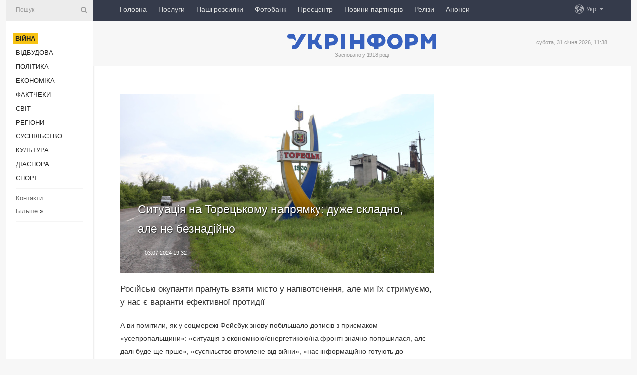

--- FILE ---
content_type: text/html; charset=UTF-8
request_url: https://www.ukrinform.ua/rubric-ato/3881594-situacia-na-toreckomu-napramku-duze-skladno-ale-ne-beznadijno.html
body_size: 16382
content:
<!DOCTYPE html>
<html lang="uk">
<head>
    <title>Ситуація на Торецькому напрямку: дуже складно, але не безнадійно</title>
    <meta name="viewport" content="width=device-width, initial-scale=1"/>
    <meta name="description" content="Російські окупанти прагнуть взяти місто у напівоточення, але ми їх стримуємо, у нас є варіанти ефективної протидії — Укрінформ."/>
    <meta name="theme-color" content="#353b4b">
    <meta name="csrf-token" content="EmDF7SvwYOFmT0Ewezm0aVROmEzE98eEu8UWiG9L">

        
    <meta property="og:title" content="Ситуація на Торецькому напрямку: дуже складно, але не безнадійно"/>
    <meta property="og:url" content="https://www.ukrinform.ua/rubric-ato/3881594-situacia-na-toreckomu-napramku-duze-skladno-ale-ne-beznadijno.html"/>
    <meta property="og:type" content="article"/>
    <meta property="og:description" content="Російські окупанти прагнуть взяти місто у напівоточення, але ми їх стримуємо, у нас є варіанти ефективної протидії — Укрінформ."/>
    <meta property="og:image" content="https://static.ukrinform.com/photos/2024_07/thumb_files/630_360_1720023731-621.jpg"/>
    <meta property="og:image:width" content="630"/>
    <meta property="og:image:height" content="360"/>
    <meta property="fb:pages" content="Російські окупанти прагнуть взяти місто у напівоточення, але ми їх стримуємо, у нас є варіанти ефективної протидії — Укрінформ."/>
    <meta name="twitter:card" content="summary_large_image"/>
    <meta name="twitter:site" content="@ukrinform"/>
    <meta name="twitter:title" content="Ситуація на Торецькому напрямку: дуже складно, але не безнадійно"/>
    <meta name="twitter:description" content="Російські окупанти прагнуть взяти місто у напівоточення, але ми їх стримуємо, у нас є варіанти ефективної протидії — Укрінформ.">
    <meta name="twitter:creator" content="@ukrinform"/>
    <meta name="twitter:image:src" content="https://static.ukrinform.com/photos/2024_07/thumb_files/630_360_1720023731-621.jpg"/>
    <meta name="twitter:domain" content="https://www.ukrinform.ua"/>
    <meta name="google-site-verification" content="FGbmYpgpRTh8QKBezl6X3OkUgKMHS8L_03VLM4ojn00"/>
    <meta name="yandex-verification" content="9e3226241b67dee1"/>

    <link type="text/css" rel="stylesheet" href="https://www.ukrinform.ua/css/index.css?v.0.4"/>

        <link rel="amphtml" href="https://www.ukrinform.ua/amp/rubric-ato/3881594-situacia-na-toreckomu-napramku-duze-skladno-ale-ne-beznadijno.html">
        
        <link rel="alternate" type="application/rss+xml" title="Укрінформ - актуальні новини України та світу RSS" href="https://www.ukrinform.ua/rss/block-lastnews"/>
            <link rel="canonical" href="https://www.ukrinform.ua/rubric-ato/3881594-situacia-na-toreckomu-napramku-duze-skladno-ale-ne-beznadijno.html">
        <link rel="shortcut icon" href="https://www.ukrinform.ua/img/favicon.ico"/>

    <link rel='dns-prefetch' href='//www.google.com'/>
    <link rel='dns-prefetch' href='//www.google-analytics.com'/>
    <link rel='dns-prefetch' href='//pagead2.googlesyndication.com'/>
    <link rel="apple-touch-icon" href="https://www.ukrinform.ua/img/touch-icon-iphone.png">
    <link rel="apple-touch-icon" sizes="76x76" href="https://www.ukrinform.ua/img/touch-icon-ipad.png">
    <link rel="apple-touch-icon" sizes="120x120" href="https://www.ukrinform.ua/img/touch-icon-iphone-retina.png">
    <link rel="apple-touch-icon" sizes="152x152" href="https://www.ukrinform.ua/img/touch-icon-ipad-retina.png">

        <link rel="alternate" href="https://www.ukrinform.ua" hreflang="uk" />
        <link rel="alternate" href="https://www.ukrinform.ru" hreflang="ru" />
        <link rel="alternate" href="https://www.ukrinform.net" hreflang="en" />
        <link rel="alternate" href="https://www.ukrinform.es" hreflang="es" />
        <link rel="alternate" href="https://www.ukrinform.de" hreflang="de" />
        <link rel="alternate" href="https://www.ukrinform.org" hreflang="ch" />
        <link rel="alternate" href="https://www.ukrinform.fr" hreflang="fr" />
        <link rel="alternate" href="https://www.ukrinform.jp" hreflang="ja" />
        <link rel="alternate" href="https://www.ukrinform.pl" hreflang="pl" />
    
                                <script type="application/ld+json">
{
    "@context": "http://schema.org",
    "@type": "NewsArticle",
    "mainEntityOfPage": {
        "@type": "WebPage",
        "@id": "https://www.ukrinform.ua/rubric-ato/3881594-situacia-na-toreckomu-napramku-duze-skladno-ale-ne-beznadijno.html"
    },
    "headline": "Ситуація на Торецькому напрямку: дуже складно, але не безнадійно",
    "image": [
        "https://static.ukrinform.com/photos/2024_07/thumb_files/630_360_1720023731-621.jpg"
    ],
    "datePublished": "2024-07-03T19:32:00+03:00",
    "dateModified": "2024-07-03T19:32:00+03:00",
    "author": {
        "@type": "Person",
        "name": "Ukrinform"
    },
    "publisher": {
        "@type": "Organization",
        "name": "Укрінформ",
        "sameAs": [
             "https://www.facebook.com/Ukrinform?fref=ts",
            "https://twitter.com/UKRINFORM",
            "https://www.instagram.com/ukrinform/",
            "https://www.youtube.com/user/UkrinformTV",
            "https://telegram.me/ukrinform_news",
            "https://www.pinterest.com/ukrinform/",
            "https://www.tiktok.com/@ukrinform.official|"
        ],
        "logo": {
            "@type": "ImageObject",
            "url": "https://www.ukrinform.ua/img/logo_ukr.svg"
        }
    },
    "description": "Російські окупанти прагнуть взяти місто у напівоточення, але ми їх стримуємо, у нас є варіанти ефективної протидії — Укрінформ."
}


</script>


<script type="application/ld+json">
{
    "@context": "http://schema.org",
    "@type": "BreadcrumbList",
    "itemListElement": [
        {
            "@type": "ListItem",
            "position": 1,
            "item": {
                "@id": "https:",
                "name": "Укрінформ"
            }
        },
        {
            "@type": "ListItem",
            "position": 2,
            "item": {
                "@id": "https://www.ukrinform.ua/rubric-ato",
                "name": "Війна"
            }
        },
        {
            "@type": "ListItem",
            "position": 3,
            "item": {
                "@id": "https://www.ukrinform.ua/rubric-ato/3881594-situacia-na-toreckomu-napramku-duze-skladno-ale-ne-beznadijno.html",
                "name": "Ситуація на Торецькому напрямку: дуже складно, але не безнадійно"
            }
        }
    ]
}


</script>
            <script type="application/ld+json">
{
    "@context": "https://schema.org",
    "@type": "WebPage",
    "mainEntityOfPage": {
        "@type": "WebPage",
        "@id": "https://www.ukrinform.ua/rubric-ato/3881594-situacia-na-toreckomu-napramku-duze-skladno-ale-ne-beznadijno.html"
    },
    "headline": "Ситуація на Торецькому напрямку: дуже складно, але не безнадійно",
    "datePublished": "1720024320",
    "dateModified": "1720024320",
    "description": "Російські окупанти прагнуть взяти місто у напівоточення, але ми їх стримуємо, у нас є варіанти ефективної протидії — Укрінформ.",
    "author": {
        "@type": "Person",
        "name": "Ukrinform"
    },
    "publisher": {
        "@type": "Organization",
        "name": "Ukrinform",
        "logo": {
            "@type": "ImageObject",
            "url": "https://www.ukrinform.ua/img/logo_ukr.svg",
            "width": 95,
            "height": 60
        }
    },
    "image": {
        "@type": "ImageObject",
        "url": "https://static.ukrinform.com/photos/2024_07/thumb_files/630_360_1720023731-621.jpg",
        "height": 630,
        "width": 360
    },
    "breadcrumb": {
        "@type": "BreadcrumbList",
        "itemListElement": [
            {
                "@type": "ListItem",
                "position": 1,
                "item": {
                    "@id": "/",
                    "name": "Укрінформ"
                }
            },
            {
                "@type": "ListItem",
                "position": 2,
                "item": {
                    "@id": "https://www.ukrinform.ua/rubric-ato",
                    "name": "Війна"
                }
            },
            {
                "@type": "ListItem",
                "position": 3,
                "item": {
                    "@id": "https://www.ukrinform.ua/rubric-ato/3881594-situacia-na-toreckomu-napramku-duze-skladno-ale-ne-beznadijno.html https://www.ukrinform.ua/rubric-ato/3881594-situacia-na-toreckomu-napramku-duze-skladno-ale-ne-beznadijno.html",
                    "name": "Ситуація на Торецькому напрямку: дуже складно, але не безнадійно"
                }
            }
        ]
    }
}




</script>
                
    <!-- Google tag (gtag.js) -->
    <script async src="https://www.googletagmanager.com/gtag/js?id=G-514KHEWV54"></script>
    <script>
        window.dataLayer = window.dataLayer || [];
        function gtag(){dataLayer.push(arguments);}
        gtag('js', new Date());
        gtag('config', 'G-514KHEWV54');
    </script>


    
    <style>
        body {
            font-family: Arial, 'Helvetica Neue', Helvetica, sans-serif;
            color: #222222;
        }
        a { text-decoration: none; color: #000; }
    </style>

            <div data-name="common_int">
<!-- ManyChat -->
<script src="//widget.manychat.com/130251917016795.js" async="async">
</script>
<!-- ManyChat --></div>
    </head>

<body class="innerPage newsPage">

<div id="wrapper">
    <div class="greyLine">
        <div></div>
    </div>
    <div id="leftMenu" class="siteMenu">

    <form action="/redirect" method="post" target="_blank">
        <div>
            <input type="hidden" name="type" value="search">
            <input type="hidden" name="_token" value="EmDF7SvwYOFmT0Ewezm0aVROmEzE98eEu8UWiG9L">
            <input type="text" name="params[query]" placeholder="Пошук" value="" />
            <a href="#"><i class="demo-icon icon-search"></i></a>
        </div>
    </form>

    <nav class="leftMenuBody">
        <ul class="leftMenu">
                            <li><a href="/rubric-ato"><span>Війна</span></a></li>
                            <li><a href="/rubric-vidbudova">Відбудова</a></li>
                            <li><a href="/rubric-polytics">Політика</a></li>
                            <li><a href="/rubric-economy">Економіка</a></li>
                            <li><a href="/rubric-factcheck">Фактчеки</a></li>
                            <li><a href="/rubric-world">Світ</a></li>
                            <li><a href="/rubric-regions">Регіони</a></li>
                            <li><a href="/rubric-society">Суcпільcтво</a></li>
                            <li><a href="/rubric-culture">Культура</a></li>
                            <li><a href="/rubric-diaspora">Діаcпора</a></li>
                            <li><a href="/rubric-sports">Спорт</a></li>
                    </ul>

        <!-- Submenu begin -->
        <div class="submenu">
            <ul class="greyMenu">
                                <li><a href="/block-podcasts">Подкасти</a></li>
                                <li><a href="/block-publications">Публікації</a></li>
                                <li><a href="/block-interview">Інтерв&#039;ю</a></li>
                                <li><a href="/block-photo">Фото</a></li>
                                <li><a href="/block-video">Відео</a></li>
                                <li><a href="/block-blogs">Блоги</a></li>
                                <li><a href="/block-infographics">Інфографіка</a></li>
                                <li><a href="/block-longreads">Лонгріди</a></li>
                                <li><a href="/block-partner">Новини партнерів</a></li>
                                <li><a href="/block-conferences">Конференції</a></li>
                                <li><a href="/block-docs">Офіційні документи</a></li>
                                <li><a href="/block-releases">Релізи</a></li>
                            </ul>
        </div>
        <!-- Submenu end -->

        <ul class="greyMenu">
            <li><a href="/info/contacts.html">Контакти</a></li>
            <li><a class="moreLink" href="#">Більше</a> &raquo;</li>
        </ul>

        <div class="social-media">
                                            <a href="https://www.instagram.com/ukrinform/" target="_blank" title="Instagram Ukrinform"><i class="fa demo-icon faa-tada animated-hover faa-fast instagram"></i></a>
                                                            <a href="https://www.facebook.com/Ukrinform?fref=ts" target="_blank" title="Facebook Ukrinform"><i class="fa demo-icon faa-tada animated-hover faa-fast facebook"></i></a>
                                                            <a href="https://twitter.com/UKRINFORM" target="_blank" title="Ukrinform Twitter X"><i class="fa demo-icon faa-tada animated-hover faa-fast x-twitter"></i></a>
                                                            <a href="https://telegram.me/ukrinform_news" target="_blank" title="Telegram Ukrinform News"><i class="fa demo-icon faa-tada animated-hover faa-fast telegram"></i></a>
                                                            <a href="https://www.tiktok.com/@ukrinform.official" target="_blank" title="Tiktok Ukrinform"><i class="fa demo-icon faa-tada animated-hover faa-fast tiktok"></i></a>
                                    </div>

    </nav>

</div>

    <div id="container">
        <div id="header">
    <div class="topLine">
        <nav class="topLineBody">
            <a class="mobileButton" href="#"><span></span></a>

            <ul class="language">
                <li>
                    <div>
                        <a href="#">Укр</a>
                    </div>
                    <ul>                             
                            <li>
                                <a href="https://www.ukrinform.ua">Укр</a>
                            </li>
                                                                                                                                     
                            <li>
                                <a href="https://www.ukrinform.net">Eng</a>
                            </li>
                                                                                 
                            <li>
                                <a href="https://www.ukrinform.es">Esp</a>
                            </li>
                                                                                 
                            <li>
                                <a href="https://www.ukrinform.de">Deu</a>
                            </li>
                                                                                                                                     
                            <li>
                                <a href="https://www.ukrinform.fr">Fra</a>
                            </li>
                                                                                 
                            <li>
                                <a href="https://www.ukrinform.jp">日本語</a>
                            </li>
                                                                                 
                            <li>
                                <a href="https://www.ukrinform.pl">Pol</a>
                            </li>
                                                                        </ul>
                </li>
            </ul>

            <ul class="mainMenu">
                                    <li >
                                                <a href="https://www.ukrinform.ua"  data-id="">Головна</a>
                    </li>
                                    <li >
                                                <a href="https://www.ukrinform.ua/info/subscribe.html"  target="_blank"
                            data-id="peredplata">Послуги</a>
                    </li>
                                    <li >
                                                <a href="https://www.ukrinform.ua/info/newsletters.html"  data-id="newsletters">Наші розсилки</a>
                    </li>
                                    <li >
                                                <a href="https://photonew.ukrinform.com"  target="_blank"
                            data-id="fotobank">Фотобанк</a>
                    </li>
                                    <li >
                                                <a href="/block-conferences"  target="_blank"
                            data-id="prescentr">Пресцентр</a>
                    </li>
                                    <li >
                                                <a href="https://www.ukrinform.ua/block-partner"  data-id="partner">Новини партнерів</a>
                    </li>
                                    <li >
                                                <a href="https://www.ukrinform.ua/block-releases"  data-id="releases">Релізи</a>
                    </li>
                                    <li >
                                                <a href="https://eventsnew.ukrinform.com/"  target="_blank"
                            data-id="events">Анонси</a>
                    </li>
                            </ul>
        </nav>

        <nav id="mobileMenu" class="siteMenu">

            <form action="//www.ukrinform.ua/redirect" method="post">
                <!-- js loads content here -->
            </form>

            <div class="leftMenuBody">

                <ul class="leftMenu">
                    <!-- js loads content here -->
                </ul>

                <ul class="greyMenu">
                    <!-- js loads content here -->
                </ul>

                <div class="social">
                    <!-- js loads content here -->
                </div>
            </div>
        </nav>
    </div>

    <div class="logo">

        <a href="/" rel="nofollow">
            <img style="width:300px;" src="/img/logo_ukr.svg" alt=""/>
        </a>

        <span class="slogan">Засновано у 1918 році</span>
        <p>субота, 31 січня 2026, 11:38</p>

        <div class="mainTopMobileBanner mobileBanner" style="display:none;">
            <div data-name="main_top_mobile">
</div>
        </div>
    </div>
</div>

        <div id="content">

            <div class="banner970">
                <div data-name="int_0_970">
</div>
            </div>

            <div class="newsHolderContainer" data-id="0">

                <div class="innerBlock">

                    <aside class="right">
                        <div class="socialBlockSlide" id="socialBlockSlideId_0">
                            <div data-name="int_scroll"><iframe src="//banner.ukrinform.com/ua/int_scroll" style="width:300px; height:600px;" scrolling="no" marginwidth="0" marginheight="0" vspace="0" hspace="0"></iframe></div>
                        </div>
                    </aside>

                    <article class="news">
                        <figure>
        <img class="newsImage" src="https://static.ukrinform.com/photos/2024_07/thumb_files/630_360_1720023731-621.jpg" title="Ситуація на Торецькому напрямку: дуже складно, але не безнадійно"
             alt="Ситуація на Торецькому напрямку: дуже складно, але не безнадійно"/>
    </figure>
    <span class="newsGradient"></span>

    <div class="newsPicture">

<header>
    <h1  class="newsTitle">Ситуація на Торецькому напрямку: дуже складно, але не безнадійно</h1>

    <div class="newsMetaBlock">
                
        <div class="newsDate">
            <time datetime="2024-07-03T19:32:00+03:00">03.07.2024 19:32</time>
        </div>

        <div class="newsViews">
                    </div>
        <div class="newsPublisher"><span>Укрінформ</span></div>
    </div>

</header>

</div>
<div class="newsText">
    <div class="newsHeading">Російські окупанти прагнуть взяти місто у напівоточення, але ми їх стримуємо, у нас є варіанти ефективної протидії</div>

    <div>
         
        <p>А ви помітили, як у соцмережі Фейсбук знову побільшало дописів з присмаком &laquo;усепропальщини&raquo;: &laquo;ситуація з економікою/енергетикою/на фронті значно погіршилася, але далі буде ще гірше&raquo;, &laquo;суспільство втомлене від війни&raquo;, &laquo;нас інформаційно готують до переговорів&raquo; і так далі. Ворожа ІПсО? І так, і ні, адже часто такі меседжі йдуть, причому цілком свідомо, від тих людей, яких ми добре знаємо, на них підписані, читаємо (дивимося/слухаємо) і довіряємо їм. Навіщо вони це роблять? Можемо тільки приспускати&hellip; Але зараз &ndash; не будемо.</p>

<p>Влучно з цього приводу висловився український підприємець і громадський діяч Валерій Пекар: &laquo;Усім, хто хоче здаватися, бо втратив надію, краще було б просто помовчати. Бо користі від ваших коментарів жодної, а шкода є: ви демотивуєте тих, хто здаватися не хоче&raquo;.</p>

<p>Певні, що останніх &ndash; тих, хто здаватися не хоче &ndash; в нашій країні переважаюча більшість. Так, важко. Нам усім дуже хотілося б, щоб хороші хлопці завжди і безумовно перемагали хлопців поганих. Але таке буває лише у Голлівуді. Натомість слід розуміти, що реалії цієї війни далекі від кіношних. Маріуполь, Бахмут, Авдіївка&hellip; А тепер Торецьк &ndash; містечко на Донеччині, яке 20 червня російські війська почали затято штурмувати.</p>

<p></p>

<p><strong>Військові: втрачене селище за грамотного відходу &ndash; не катастрофа. А ось прорваний фронт &ndash; це вже реальна загроза</strong></p>

<p>За словами військових, на Торецькому напрямку останні місяці зберігалося &laquo;відносне затишшя&raquo;, але наразі росіяни посилили свій наступ. Лише за минулий тиждень на цьому відтинку фронту зафіксували близько 114 російських атак.</p>

<p>&laquo;На Торецькому напрямку ворог намагається атакувати позиції наших захисників, залучає піхоту та артилерію. Крім цього, активно застосовує авіацію для атак на Торецьк, Північне, Південне та Залізне&raquo;, &ndash; розповів речник оперативно-стратегічного угруповання військ &laquo;Хортиця&raquo; <strong>Назар Волошин</strong>.</p>

<p>Він додав, що мета окупантів залишається такою ж, як під час наступальних дій у Бахмуті, Авдіївці та на інших напрямках &ndash; спроба оточити українські підрозділи, блокувати їхню логістику і таким чином витіснити їх, вирівнюючи лінію фронту.</p>

<p>Та попри це, запевнив речник, Сили оборони мужньо та активно протистоять противнику.</p>

<p>Про складну ситуацію в районі Торецька каже і <strong>Кирило Сазонов</strong>, політолог і військовослужбовець 41-ї окремої механізованої бригади ОМБр ЗСУ.</p>

<p>&laquo;На Торецькому напрямку активно працює ворожа артилерія, авіація, КАБи прилітають по самому місту й околицях. Іноді горять цілі вулиці. Бої йдуть на південь від Торецька... скрізь. У районі Північного, Південного, Залізничного, під Нью-Йорком. Нехай вас не бентежить велика кількість назв &ndash; це невеликі населені пункти, які практично зрослися з Торецьком, там невелика відстань. У бій ворог постійно кидає штурмові групи, які швидко скорочуються. Втім, природно, що з таким тиском нас також місцями підтискають. Але втрачене селище за грамотного відходу &ndash; не катастрофа. А ось прорваний фронт &ndash; це вже реальна загроза всім. Та проривів немає. Цього достатньо, щоб у тилу не нервували&raquo;, &ndash; заспокоює військовий.</p>

<p>За його словами, складається враження, що росіяни кудись дуже поспішають, що часу в них із причин, які ми ще не бачимо, залишилося мало.</p>

<p>&laquo;Тому за будь-яку ціну вони рвуться до межі Донецької області. Не знаю, які там дедлайни. У нас інші плани і попереду у противника багато &laquo;сюрпризів&raquo;. Брехати не буду, нам не вистачає досвідченої піхоти. Арта, мінометники, екіпажі дронів у нас просто ювеліри. Мінусують противника дуже масштабно. А піхоти не вистачає. Тримаємося. Працюємо. Мінусуємо. Працюють наші &laquo;ГРАДи&raquo;, з&#39;являється ще дещо цікаве і хороше, але про це розкажуть люди з іншими погонами. Загалом Часів Яр, Торецьк &ndash; повністю під контролем ЗСУ. І Нью-Йорк теж. Українські міста в українському Донбасі&raquo;, &ndash; переконує пан Сазонов.</p>

<p>А це &ndash; <strong>Євген,</strong> його побратим по 41-й ОМБр: &laquo;Ворог робить з Торецьком те саме, що він робив зі всіма іншими містами: з Часовим Яром, Бахмутом, Маріуполем&hellip; Ми коли заїхали в Торецьк, місто було ще цілішим, ніж зараз. Дуже швидко йде процес руйнації міста, тому що ворог використовує тактичну авіацію. І по місту прилітали от нещодавно за одну ніч до 15 КАБів&raquo;.</p>

<p></p>

<p><strong>Експерти: ЗСУ роблять все можливе, аби не дати росіянам зайти в місто або просунутися далі&nbsp; </strong></p>

<p>&laquo;Російські окупанти, підловивши ЗСУ на ротації, причому не вперше (наприкінці квітня ц.р. противник захопив 8 кв. км території села Очеретине на Донеччині під час раптового прориву, скориставшись помилкою в ротації. <em>&ndash; Ред</em>.), у районі Торецька активізувалися два тижні тому. Ворог просунувся вглиб укріпрайону на сході від міста більш як на 2 кілометри, а по фронту &ndash; на 5 кілометрів. І зробив це буквально за лічені дні та з мінімальними для себе втратами. Хоча, враховуючи попередній досвід, для такого просування росіянам знадобилися б тижні, а то й місяці. Ба більше, кожні 100 метрів вони вигризали б ціною двох-трьох рот&raquo;, &ndash; коментує Укрінформу військовий оглядач групи &laquo;Інформаційний спротив&raquo; <strong>Олександр Коваленко</strong>.&nbsp;</p>

<p>Те, що відбувається під Торецьком, &ndash; не результат ретельно спланованої операції ворога, а прорив &laquo;на авось&raquo;, який несподівано вдався.</p>

<p>&laquo;Активізація окупантів біля Торецька фактично суперечить логіці та раціональному використанню сил та засобів. Окупанти повинні були спочатку сформувати відповідні умови для наступу на Торецьк, а цього не було&raquo;, &ndash; акцентує експерт.</p>

<figure><img alt="" height="299" src="https://static.ukrinform.com/photos/2024_07/1720024316-201.jpg" title="" width="630" /></figure>

<p>Про що йдеться? По-перше, у ворога не сформований буфер безпеки по трасі 0511 &ndash; це південний фланг. Тобто відсутній вихід на лівий берег річки Вовча і Карлівського водосховища, вони не замкнулися на лінії Карлівка-Нетайлове.</p>

<p>&laquo;Росіяни на південному фланзі, в районі Очеретиного, щодня мають успіхи в просуванні, це правда. Але самого виходу на лівий берег річки і водосховище не реалізували. І ще зарано говорити, що їм це взагалі вдасться&raquo;, &ndash; додав пан Коваленко.</p>

<p>По-друге, у північно-західному напрямку від Очеретиного у них немає успіхів у питанні перерізання траси 0504 &ndash; основної логістичної артерії з Покровська на Костянтинівку і Часів Яр.</p>

<p>&laquo;Перерізання траси 0504 є другою умовою, серед усіх інших, щодо подальшого розвитку подій на Торецькому плацдармі&raquo;, &ndash; акцентує він.</p>

<p>І, по-третє, в окупантів відсутній успіх у районі Часового Яру (Краматорський напрямок), а це &ndash; північний фланг від Торецької агломерації.</p>

<p>&laquo;Захоплення Часового Яру з подальшим наступом на Костянтинівку &ndash; це обов&rsquo;язкова умова для початку бойових дій у Торецьку. Якщо подивитися на мапу, то Торецька агломерація зараз є такою собі кісткою в горлянці російських окупантів. Це не гладесенький рівний фланг, а великий виступ, причому досить незручний. Отже, відкриття цього напрямку без формування відповідних умов &ndash; з оперативно-тактичної точки зору абсолютно нерозумно&raquo;, &ndash; пояснив оглядач.</p>

<p>Активізація наступальних дій на Торецькому напрямку загрожує великими втратами особового складу армії РФ.</p>

<p>&laquo;Російське командування форсує події. Побачивши &laquo;вікно можливостей&raquo;, плює на втрати, які будуть зростати. Цілком можливо, що у липні буде черговий рекорд з втрат російської живої сили&raquo;, &ndash; стверджує Олександр Коваленко.</p>

<p>Тим не менш, нашого співрозмовника ніяк не може відпустити думка про те, як узагалі на Торецькому плацдармі, який готувався з 2014 року і який вважався достатньо укріпленим, &ndash; ворог зумів досягти таких успіхів.</p>

<p>&laquo;Вибачте, але це на голову не налазить. Чому? А тому, що добре укріплений район окупантам вдається прорвати за декілька днів у глибину на більше як 2 кілометри, а по фронту &ndash; на 5 кілометрів. Серйозно? Та ще й з мінімальними втратами. І найцікавіше, хто саме йшов на прорив. Можливо, якісь елітні російські підрозділи? А нічого подібного. Укріпрайон проривала 132 окрема мотострілецька бригада зі складу 1-го армійського корпусу так званої &laquo;днр&raquo; (колишня 3-а ОМСБр, так званої народной милиции днр, відома &laquo;у миру&raquo; під назвою &laquo;Беркут&raquo; &ndash; &laquo;за легендою&raquo;, її формували колишні українські &laquo;міліціонери&raquo; з підрозділу &laquo;Беркут&raquo;. &ndash; <em>Ред</em>.). Крім того, участь у бойових діях приймав 109 стрілецький полк з того ж 1-го АК. Тобто йдеться про не найбільш боєздатні підрозділи&raquo;, &ndash; розповідає військовий експерт.</p>

<p>Забігати наперед з прогнозами по Торецьку він не наважується. Але потенційно втрата цього міста може бути для нас серйозною проблемою оперативно-тактичного рівня.</p>

<p>&laquo;Навіть так &ndash; це наблизить нас на один крок до проблеми стратегічного рівня. Бо це вихід на Костянтинівку, а звідти на Дружківку, Краматорськ і Слов&rsquo;янськ, це повне перерізання траси 0504 з Покровська на Костянтинівку і Часів Яр, це створення для окупантів досить потужного плацдарму для подальшого захоплення всієї Донецької області, &ndash; перелічує пан Коваленко. &ndash; Я зараз не буду конкретизувати, які саме підрозділи Сил оборони України перебувають на Торецькому плацдармі. Лише скажу, що рядовий склад там достатньо професійний. Наскільки професійне командування, особливо це стосується середньої ланки &ndash; питання. У будь-якому разі на цьому відтинку фронту у росіян фіксуються далеко не елітні підрозділи, але вони мають результат&raquo;.</p>

<figure><img alt="" height="312" src="https://static.ukrinform.com/photos/2024_07/1720024349-129.jpg" title="" width="630" /></figure>

<p>Керівник безпекових програм Центру глобалістики &laquo;Стратегія XXI&raquo; <strong>Павло Лакійчук</strong> доповнює: &laquo;Торецька ділянка фронту, а точніше для нас це Горлівський напрямок, &ndash; останній шматок лінії оборони, облаштованої в 2014-2015 роках, яку тримали наші оборонці понад вісім років. Горлівський напрямок створював для угруповання ворога на сході потенційну загрозу бути &laquo;розрізаним&raquo; контрударом ЗСУ відповідно на Луганський і Донецький &laquo;анклави&raquo;. Наша оборона на Торецькому напрямку була стійкою і надійною&raquo;.</p>

<p>Саме тому, каже він, весною 2024 року ворог вирішив іти не &laquo;в лоба&raquo;, а бити з флангів.</p>

<p>&laquo;Якщо глянути на карту бойових дій, то на південь від Торецької ділянки, на Покровському напрямку, росіяни змогли, після перемоги під Авдіївкою, просунутися загалом на 25 кілометрів в північно-західному напрямку і вже атакують в напрямку Воздвиженки за 7-8 кілометрів від траси, що з&rsquo;єднує наш основний логістичний вузол на північному сході Покровськ з Костянтинівкою і Часовим Яром. Одне &laquo;щупальце&raquo; спрута проявилося? &ndash; звертає увага пан Лакійчук.</p>

<p>На півночі тривають важкі бої за Часівярські висоти.</p>

<p>&laquo;Ворог котрий місяць вперто намагається оволодіти &laquo;Часіком&raquo; і його передпіллям &ndash; Кліщіївкою, Андріївкою, Курдюмівкою. Допоки ми стримуємо тут орків &ndash; перевага за нами. Як тільки окупанту стане сил прорвати оборону &ndash; ситуація розвернеться до навпаки, росіянам відкриється дорога на Костянтинівку. Це друге &laquo;щупальце&raquo;, &ndash; додав військовий експерт.</p>

<p>Путіну конче потрібна &laquo;гучна перемога&raquo;, &laquo;прорив&raquo;, яких не було вже два роки. І герасимовські генерали демонструють готовність забезпечити її за будь-яку ціну.</p>

<p>&laquo;Такий задум противника можна було б назвати гіпотетичним припущенням аналітиків. Якби у ворога не &laquo;здали нерви&raquo;. Не маючи необхідних успіхів на флангах, росіяни вдарили у фронт &ndash; скориставшись ротацією українських підрозділів прорвали оборону на південний захід від Торецька. Удар був спрямований в обхід лісопаркового масиву, що відділяє Торецьк від позицій ворога в Шумах, з півдня, з робітничого селища Південне. Але. Східне передмістя міста (Піонерів) відділене від середмістя Торецька ще однією лісопарковою смугою, яку подолати буде дуже важко, навіть якщо окупанти закріпляться в Південному і Північному&raquo;, &ndash; обнадіює керівник безпекових програм Центру глобалістики &laquo;Стратегія ХХІ&raquo;.</p>

<p>По факту в Торецьку противник намагається тактично діяти за тим же задумом, що і в наступі на Часів Яр.</p>

<p>&laquo;Чому? Бо час спливає, а класичної операції з оточення з&rsquo;єднань ОТУ &laquo;Луганськ&raquo; здійснити не вдається. Тоді суто російський крок &ndash; демонстраційна спроба фронтального прориву &laquo;на авось&raquo;. &laquo;Авось вийде&hellip; авось прорвемося&hellip;&raquo;. Втім, на відміну від Часового Яру, фронтальний наступ на Торецькій ділянці поки триває більш успішно. Чому &laquo;поки&raquo; я пояснив вище. І головне &ndash; очевидно це не основне вістря оперативного наступу. Тож стежимо за флангами!&raquo; &ndash; наголосив Павло Лакійчук.</p>

<p>І цим флангами Торецька на сьогодні є Часів Яр і напрямок на Покровськ, а саме напрямок на трасу, яка поєднує Покровськ із Костянтинівкою.</p>

<p>А це &ndash; керівник Центру військово-правових досліджень <strong>Олександр Мусієнко</strong>: &laquo;Окупанти зайшли в Шуми, це правда. Але цей населений пункт знаходиться у низині до наших позицій. Відповідно панівні висоти контролюються українськими військами, які роблять все можливе, щоб блокувати ворога та не дати йому просуватися&raquo;.</p>

<p>Щобільше &ndash; на цей напрямок, за його словами, можуть бути скеровані додаткові сили підтримки українських військ. До того ж в України зараз покращується ситуація із постачанням боєприпасів від партнерів.</p>

<p>&laquo;Тому думаю, що будуть сконцентровані наші сили на тому, щоб завдавати окупантам максимальних втрат, сповільнювати темпи їх операцій з метою не дати їм зайти в Торецьк або просунутися далі. Але тут уже тільки бойові дії покажуть як ситуація складеться&raquo;, &ndash; пояснює пан Мусієнко.</p>

<p>Активізацією в районі Торецька окупанти намагаються вирівнювати свою наступальну лінію фронту: &laquo;Це і є та мета ворога, яка простежується на даному напрямку. До того ж практично всюди російські війська, наступаючи на сході, діють за такою класичною схемою: флангові атаки, намагання взяти в напівоточення або в оточення українські війська, вирівнювати лінію фронту і блокувати логістику&raquo;.</p>

<p>Втім, такі плани стали неочікуваними для українського командування.</p>

<p>&laquo;Я думаю, що за той час, що ворог вже неодноразово діяв подібним чином, наші Сили оборони та наше командування враховувало і передбачало подібні сценарії. І я думаю, що будуть протидіяти. Оскільки флангові атаки &ndash; вони класичні&raquo;, &ndash; резюмував Олександр Мусієнко.</p>

<p></p>

<p><strong><em>Мирослав Ліскович</em></strong><em>. Київ</em></p>

        
        <div class="afterNewItemMobileBanner mobileBanner" style="display:none;">
            <div data-name="after_news_item_mobile">
</div>
        </div>
            </div>
</div>


<aside class="share">
    <ul>
        <li><a target="_blank" href="https://www.facebook.com/sharer/sharer.php?u=https://www.ukrinform.ua//rubric-ato/3881594-situacia-na-toreckomu-napramku-duze-skladno-ale-ne-beznadijno.html&amp;src=sdkpreparse"><i class="fa demo-icon icon-facebook-1 faa-tada animated-hover faa-fast"></i><span class="fb-count"></span></a></li>
        <li><a href="http://twitter.com/share?url=https://www.ukrinform.ua/rubric-ato/3881594-situacia-na-toreckomu-napramku-duze-skladno-ale-ne-beznadijno.html&text=Ситуація на Торецькому напрямку: дуже складно, але не безнадійно" target="_blank"><i class="fa demo-icon icon-twitter faa-tada animated-hover faa-fast"></i></a></li>
        <li><a href="https://telegram.me/share/url?url=https://www.ukrinform.ua//rubric-ato/3881594-situacia-na-toreckomu-napramku-duze-skladno-ale-ne-beznadijno.html&text=Ситуація на Торецькому напрямку: дуже складно, але не безнадійно" target="_blank"><i class="fa demo-icon icon-telegram faa-tada animated-hover faa-fast"></i></a></li>
    </ul>
</aside>
<img src="/counter/news/3881594?rnd=191833853" class="pixel"/>

                        <div data-name="int_hidden">
<style>
#special img {
    width: 100% !important;
    max-width: 630px !important;
    height: auto !important;
    display: block;
    margin: 0 auto; /* щоб центрувалось */
}
</style>

<p id="special" style="text-align:center;">

<!-- Revive Adserver Asynchronous JS Tag - Generated with Revive Adserver v6.0.4 -->
<ins data-revive-zoneid="4" data-revive-id="830ebfa7a234590f1bd29c38321571d3"></ins>
<script async src="//adv.ukrinform.com/ukrinform/www/delivery/asyncjs.php"></script>

</p>

<!-- SendPulse Subscription Form -->
<script src="//web.webformscr.com/apps/fc3/build/loader.js" async sp-form-id="abd274a45e7f5fb410ee329604108e3304a11b928e16efe290fdfe49dc48dcad"></script>
<!-- /SendPulse Subscription Form -->

<p style="font-weight: bold; font-size: 16px;">
Приєднуйтесь до наших каналів <a href="https://t.me/ukrinform_news" target="_blank" style="color:red;">Telegram</a>, <a href="https://www.instagram.com/ukrinform/" target="_blank" style="color:red;">Instagram</a> та <a href="https://www.youtube.com/c/UkrinformTV" target="_blank" style="color:red;">YouTube</a>.</p></div>
                    </article>

                </div>

                <side class="publishing"
                      id="socialBlockSlideStop_extra"
                      data-nextlink="/rubric-ato/3881594-situacia-na-toreckomu-napramku-duze-skladno-ale-ne-beznadijno.html"
                      data-nextheader="Ситуація на Торецькому напрямку: дуже складно, але не безнадійно">
                    <div>
    <h2>Актуально</h2>
    <div class="photoreports">
                    <div>
                <a href="/rubric-ato/4086307-sili-oboroni-vidbili-sturm-grisinogo-nepodalik-pokrovska.html">
                        <span class="photoreportsImage">
                            <img src="https://static.ukrinform.com/photos/2022_03/thumb_files/300_200_1647331273-702.jpg"
                                 alt="Сили оборони відбили штурм Гришиного неподалік Покровська" title="Сили оборони відбили штурм Гришиного неподалік Покровська"></span>
                    <span>Сили оборони відбили штурм Гришиного неподалік Покровська</span>
                </a>
            </div>
                    <div>
                <a href="/rubric-ato/4086292-sili-oboroni-urazili-zrk-torm1-i-vorozi-punkti-upravlinna-bpla.html">
                        <span class="photoreportsImage">
                            <img src="https://static.ukrinform.com/photos/2026_01/thumb_files/300_200_1769848252-481.jpeg"
                                 alt="Сили оборони уразили ЗРК «Тор-М1» і ворожі пункти управління БПЛА" title="Сили оборони уразили ЗРК «Тор-М1» і ворожі пункти управління БПЛА"></span>
                    <span>Сили оборони уразили ЗРК «Тор-М1» і ворожі пункти управління БПЛА</span>
                </a>
            </div>
                    <div>
                <a href="/rubric-ato/4086264-na-fronti-za-dobu-stalis-204-zitknenna-najbilse-atak-na-pokrovskomu-napramku.html">
                        <span class="photoreportsImage">
                            <img src="https://static.ukrinform.com/photos/2026_01/thumb_files/300_200_1768985661-651.jpg"
                                 alt="На фронті за добу стались 204 зіткнення, найбільше атак - на Покровському напрямку" title="На фронті за добу стались 204 зіткнення, найбільше атак - на Покровському напрямку"></span>
                    <span>На фронті за добу стались 204 зіткнення, найбільше атак - на Покровському напрямку</span>
                </a>
            </div>
                    <div>
                <a href="/rubric-ato/4086259-sili-ppo-zneskodili-64-z-85-bezpilotnikiv-akimi-rosiani-z-vecora-atakuvali-ukrainu.html">
                        <span class="photoreportsImage">
                            <img src="https://static.ukrinform.com/photos/2025_09/thumb_files/300_200_1758191271-458.jpg"
                                 alt="Сили ППО знешкодили 64 з 85 безпілотників, якими росіяни з вечора атакували Україну" title="Сили ППО знешкодили 64 з 85 безпілотників, якими росіяни з вечора атакували Україну"></span>
                    <span>Сили ППО знешкодили 64 з 85 безпілотників, якими росіяни з вечора атакували Україну</span>
                </a>
            </div>
            </div>
</div>
                </side>

                <div id="socialBlockSlideStop_0"></div>
            </div>

            <div class="more">
                <a href="/block-lastnews">більше новин</a>
                <div></div>
            </div>

            <aside class="actual" id="actualBlock">
        <div>
            <h2>Актуально</h2>
            <div class="analiticBody">
                
                    <div>
                        <a href="/rubric-ato/4086292-sili-oboroni-urazili-zrk-torm1-i-vorozi-punkti-upravlinna-bpla.html">
                            <img src="https://static.ukrinform.com/photos/2026_01/thumb_files/300_200_1769848252-481.jpeg" alt="" title="Сили оборони уразили ЗРК «Тор-М1» і ворожі пункти управління БПЛА"/>
                            <span class="analiticGradient"></span>
                            <span class="analiticText">
						<span>Сили оборони уразили ЗРК «Тор-М1» і ворожі пункти управління БПЛА</span>
					</span>
                        </a>
                    </div>
                
                    <div>
                        <a href="/rubric-ato/4086240-cpd-sprostuvav-fejk-pro-pereprodaz-polskogo-vugilla.html">
                            <img src="https://static.ukrinform.com/photos/2018_12/thumb_files/300_200_1544519834-180.jpg" alt="" title="ЦПД спростував фейк про «перепродаж» польського вугілля"/>
                            <span class="analiticGradient"></span>
                            <span class="analiticText">
						<span>ЦПД спростував фейк про «перепродаж» польського вугілля</span>
					</span>
                        </a>
                    </div>
                
                    <div>
                        <a href="/rubric-ato/4086220-na-fronti-157-zitknen-na-pokrovskomu-napramku-sili-oboroni-vidbili-majze-40-vorozih-atak.html">
                            <img src="https://static.ukrinform.com/photos/2026_01/thumb_files/300_200_1769804891-485.jpg" alt="" title="На фронті 157 зіткнень, на Покровському напрямку Сили оборони відбили майже 40 ворожих атак"/>
                            <span class="analiticGradient"></span>
                            <span class="analiticText">
						<span>На фронті 157 зіткнень, на Покровському напрямку Сили оборони відбили майже 40 ворожих атак</span>
					</span>
                        </a>
                    </div>
                
                    <div>
                        <a href="/rubric-ato/4086212-zelenskij-pisla-dopovidi-ivasenka-rosia-gotuetsa-prodovzuvati-sturmi-na-naavnomu-rivni.html">
                            <img src="https://static.ukrinform.com/photos/2025_10/thumb_files/300_200_1760527703-647.jpg" alt="" title="Зеленський - після доповіді Іващенка: Росія готується продовжувати штурми на наявному рівні"/>
                            <span class="analiticGradient"></span>
                            <span class="analiticText">
						<span>Зеленський - після доповіді Іващенка: Росія готується продовжувати штурми на наявному рівні</span>
					</span>
                        </a>
                    </div>
                
                    <div>
                        <a href="/rubric-ato/4086158-ukraina-dosi-zacikavlena-u-ceskih-litakah-l159-dla-protidii-rosijskim-dronam-zelenskij.html">
                            <img src="https://static.ukrinform.com/photos/2025_09/thumb_files/300_200_1758987688-126.jpg" alt="" title="Україна досі зацікавлена у чеських літаках L-159 для протидії російським дронам - Зеленський"/>
                            <span class="analiticGradient"></span>
                            <span class="analiticText">
						<span>Україна досі зацікавлена у чеських літаках L-159 для протидії російським дронам - Зеленський</span>
					</span>
                        </a>
                    </div>
                
                    <div>
                        <a href="/rubric-ato/4086141-sirskij-zustrivsa-z-komandirami-aki-vikonuut-bojovi-zavdanna-na-fronti.html">
                            <img src="https://static.ukrinform.com/photos/2026_01/thumb_files/300_200_1769787200-146.jpg" alt="" title="Сирський зустрівся з командирами, які виконують бойові завдання на фронті"/>
                            <span class="analiticGradient"></span>
                            <span class="analiticText">
						<span>Сирський зустрівся з командирами, які виконують бойові завдання на фронті</span>
					</span>
                        </a>
                    </div>
                            </div>
        </div>
    </aside>
        </div>

        <footer id="footer">

    <div class="footerMenu">
        <div>
            <p>Рубрики</p>
            <ul>
                <!-- js loads content here -->
            </ul>
        </div>

        <div>
            <p>Агентство</p>
            <ul>
                                    <li><a href="/info/about_agency.html"> Про нас </a></li>
                                    <li><a href="/info/contacts.html"> Контакти </a></li>
                                    <li><a href="/info/subscribe.html"> Передплата </a></li>
                                    <li><a href="/info/services.html"> Послуги </a></li>
                                    <li><a href="/info/reg_rules.html"> Правила користування </a></li>
                                    <li><a href="/info/tenders.html"> Тендери </a></li>
                                    <li><a href="/info/zapkor.html"> Запобігання та протидія корупції </a></li>
                                    <li><a href="/info/policy.html"> Політика конфіденційності та захисту персональних даних  </a></li>
                                    <li><a href="/info/code.html"> РЕДАКЦІЙНИЙ КОДЕКС </a></li>
                                    <li><a href="/info/newsletters.html"> Розсилки </a></li>
                            </ul>
        </div>
    </div>

    <ul class="footerCarte">
    </ul>

    <p>При цитуванні і використанні будь-яких матеріалів в Інтернеті відкриті для пошукових систем гіперпосилання не нижче першого абзацу на «ukrinform.ua» — обов’язкові, крім того, цитування перекладів матеріалів іноземних ЗМІ можливе лише за умови гіперпосилання на сайт ukrinform.ua та на сайт іноземного ЗМІ. Цитування і використання матеріалів у офлайн-медіа, мобільних додатках, SmartTV можливе лише з письмової згоди &quot;ukrinform.ua&quot;. Матеріали з позначкою «Реклама» або з дисклеймером: “Матеріал розміщено згідно з частиною 3 статті 9 Закону України “Про рекламу” № 270/96-ВР від 03.07.1996 та Закону України “Про медіа” № 2849-IX від 31.03.2023 та на підставі Договору/рахунка.</p>
    <p>Cуб&#039;єкт у сфері онлайн-медіа; ідентифікатор медіа - R40-01421.</p>
    <p>© 2015-2026 Укрінформ. Усі права застережені.</p>
    <p></p>

    <div class="footersocial">
        <div class="social-media-footer">
                            <a href="https://www.instagram.com/ukrinform/" target="_blank" title="Instagram Ukrinform"><i class="fa demo-icon faa-tada animated-hover faa-fast social-instagram"></i></a>
                            <a href="https://www.facebook.com/Ukrinform?fref=ts" target="_blank" title="Facebook Ukrinform"><i class="fa demo-icon faa-tada animated-hover faa-fast social-facebook"></i></a>
                            <a href="https://twitter.com/UKRINFORM" target="_blank" title="Ukrinform Twitter X"><i class="fa demo-icon faa-tada animated-hover faa-fast social-x-twitter"></i></a>
                            <a href="https://telegram.me/ukrinform_news" target="_blank" title="Telegram Ukrinform News"><i class="fa demo-icon faa-tada animated-hover faa-fast social-telegram"></i></a>
                            <a href="https://www.tiktok.com/@ukrinform.official" target="_blank" title="Tiktok Ukrinform"><i class="fa demo-icon faa-tada animated-hover faa-fast social-tiktok"></i></a>
                    </div>
    </div>



</footer>

<div class="sliderButton"></div>
<div class="sliderBack"></div>

<a class="extendedLink" href="#extended"></a>

<div id="extended">
    <form name="extended_search" action="//www.ukrinform.ua/redirect" method="post">
        <div class="searchDiv">
            <input type="hidden" name="type" value="search"/>
            <input type="hidden" name="_token" value="EmDF7SvwYOFmT0Ewezm0aVROmEzE98eEu8UWiG9L">
            <input type="hidden" name="params[date_beg]" value="" id="search_date_beg"/>
            <input type="hidden" name="params[date_end]" value="" id="search_date_end"/>
            <input type="submit" value=""/>
            <input type="text" name="params[query]" placeholder="Пошук" id="extendedSearchField"/>
        </div>

        <a class="extendedAncor" href="#"><span class="extendedOpen">Розширений пошук</span><span
                    class="extendedClose">Приховати розширений пошук</span></a>

        <div class="calendarBlock">

            <div class="rubrics">
                <select name="params[rubric_id]">
                    <option value="0">Всi рубрики</option>

                                            <option value="24">Війна</option>
                                            <option value="32">Відбудова</option>
                                            <option value="13">Політика</option>
                                            <option value="7">Економіка</option>
                                            <option value="33">Фактчеки</option>
                                            <option value="23">Світ</option>
                                            <option value="16">Регіони</option>
                                            <option value="18">Суcпільcтво</option>
                                            <option value="3">Культура</option>
                                            <option value="5">Діаcпора</option>
                                            <option value="19">Спорт</option>
                                    </select>
            </div>

            <div class="select_date_wrap">

                <div class="select_title">За період:</div>

                <div class="date start_date">
                    <div></div>
                    <input type="text" id="search_dp_from" name="from" value="">
                </div>

                <div class="dash"> -</div>

                <div class="date end_date">
                    <div></div>
                    <input type="text" id="search_dp_to" name="to" value="31.01.2026">
                </div>
            </div>

        </div>
    </form>
</div>

<div class="banner-left">

    <div class="side-banner" data-min="1450" data-max="1549" data-width="60">
        <ins data-revive-zoneid="8"
             data-revive-id="830ebfa7a234590f1bd29c38321571d3"></ins>
    </div>

    <div class="side-banner" data-min="1550" data-max="1739" data-width="100">
        <ins data-revive-zoneid="9"
             data-revive-id="830ebfa7a234590f1bd29c38321571d3"></ins>
    </div>

    <div class="side-banner" data-min="1740" data-max="9999" data-width="200">
        <ins data-revive-zoneid="10"
             data-revive-id="830ebfa7a234590f1bd29c38321571d3"></ins>
    </div>

</div>

<div class="banner-right">
     <div class="side-banner" data-min="1450" data-max="1549" data-width="60">
        <ins data-revive-zoneid="8"
             data-revive-id="830ebfa7a234590f1bd29c38321571d3"></ins>
    </div>

    <div class="side-banner" data-min="1550" data-max="1739" data-width="100">
        <ins data-revive-zoneid="9"
             data-revive-id="830ebfa7a234590f1bd29c38321571d3"></ins>
    </div>

    <div class="side-banner" data-min="1740" data-max="9999" data-width="200">
        <ins data-revive-zoneid="10"
             data-revive-id="830ebfa7a234590f1bd29c38321571d3"></ins>
    </div>
</div>

<script async src="//adv.ukrinform.com/ukrinform/www/delivery/asyncjs.php"></script>

<!-- js for all pages (banners) -->
<script src="/js/all-pages.js?v.0.1"></script>
    </div>
</div>





<script src="/js/item.js?nocache"></script>



<div id="hiddenScrollbanner" style="visibility: hidden;">
    </div>

</body>
</html>

